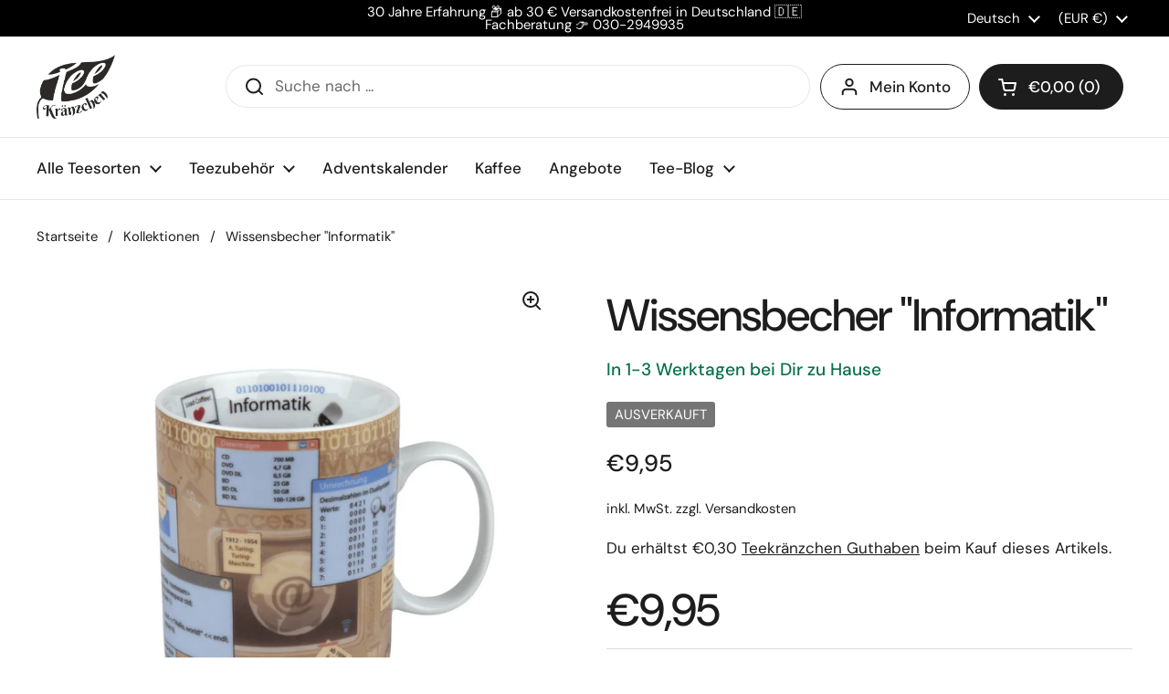

--- FILE ---
content_type: application/javascript; charset=utf-8
request_url: https://app.shoplytics.de/scripts/uTxbaCJqUBOGVa9H6bdMIXLGp7ZiICE8wyfDjvZnFWY4APPo2qMnw1zllKReVk8p.js
body_size: 2203
content:
var profitFinderSettings = {"analytics4_api":true,"analytics4_id":"G-MTXJQ37KX0,G-B60K1HY4DW","analytics_4_api_account_id":"G-5VV1ZL0KRT","conversion_label_affiliate_klick":"_SCkCJLCtZwZEPOLyu4o","conversion_label_download_pdf":"j_eXCI_CtZwZEPOLyu4o","conversion_label_eingehende_email_nachricht":"WcR9CIbCtZwZEPOLyu4o","conversion_label_kontaktformular":"M1CIPCtZwZEPOLyu4o","conversion_label_leads_optin":"4es_CIDCtZwZEPOLyu4o","conversion_label_produktaufruf":"YYv2CJjCtZwZEPOLyu4o","conversion_label_telefonnummer_klick":"5fNDCInCtZwZEPOLyu4o","conversion_label_verkauf":"f0ILCIzCtZwZEPOLyu4o","conversion_label_warenkorb":"K8_RCJXCtZwZEPOLyu4o","conversion_label_wunschliste_hinzugefuegt":"R8--CJvCtZwZEPOLyu4o","custom_conversions_labels":false,"dashboard_parameter":"https:\/\/lookerstudio.google.com\/u\/0\/reporting\/f13a0e35-ca64-4788-bec7-b7cbbb93ce61\/page\/p_8jvxmorodd?params=%7B%22dp3659%22:%22a238144270w432147707%22%7D","default_tax_rate":0.19,"dsgvo_consent_location":"cookie","dsgvo_consent_management_tool":"keine","dsgvo_content_accepted":"1","dsgvo_content_cookie_name":"_tt_enable_cookie","dsgvo_content_denied":"0","dsgvo_ignore":false,"dsgvo_name_or_content":"content","dsgvo_optin_optout":"opt_in","dsgvo_usercentrics":false,"excluded_urls_main":[{"comparison":"contains","path":"thank-you"}],"extended_infos":false,"extern_conversion_consulting":true,"facebook_pixel_id":"1640378656228627","google_ads_conversion_api":false,"google_ads_conversion_id":"10969318899","microsoft_clarity_id":"lezjg12uuq","offline_conversion_tracking_aktiv":false,"pinterest_pixel_id":"2613425864659","productprices_contains_tax":true,"reduced_tax_rate":0.07,"script-speed-setting":"maximale_ladezeiten","shopify_datalayer_create":true,"shopify_item_id_from_where":"product_id","shop_system":"Selbst programmiert","site_type":"Onlineshop","tiktok_id":"C77DK5NPECQCF8EBCPO0","tracking_extended":[],"trackPurchaseAlways":true,"website_url":"teekraenzchen.eu","zielgruppe_label_email_optin_erfolgreich":"Il-fCIW1rZwZEPOLyu4o","zielgruppe_label_kaeufer":"msLZCMaLtpwZEPOLyu4o","zielgruppe_label_verkaufsseite_besucht":"KNiXCInLtZwZEPOLyu4o","zielgruppe_label_warenkorb_eroeffnet":"D87mCPLarZwZEPOLyu4o","zielgruppe_label_zur_wunschseite_hinzugefuegt":"QkwKCLqnp5wZEPOLyu4o"};"function"!=typeof window.sl_event_broadcast_listener&&(window.sl_event_broadcast_listener=(e,n)=>{if(-1==e.indexOf("sl_broadcast"));else;!0===window[e+"_already_passed"]?n():document.addEventListener(e,n)});var scriptDomain="https://app.shoplytics.de";const currentScriptSrc=function(){var e;return document.currentScript?.src||(e=document.getElementsByTagName("script"))[e.length-1].src}();(()=>{"use strict";let e=function(){let e=!1,t=null,r=null,n=new URLSearchParams(window.location.search);function i(t){let r=!(arguments.length>1&&void 0!==arguments[1])||arguments[1];if(e)return;let n=function(e){let t=document.getElementsByTagName("script"),r=RegExp(e);for(let n of t){let i=n.getAttribute("src");if(i&&r.test(i))return!0}return!1}("GTM-KK8SCVP");n||(!0===r?(document.addEventListener("mousemove",a),document.addEventListener("scroll",a),document.addEventListener("click",a),document.addEventListener("touchstart",a),document.addEventListener("touchmove",a)):a()),setTimeout(()=>{void 0===window.dataLayer&&(window.dataLayer=[]),window.dataLayer.push({profit_finder:t,event:"profitfinder_ready"})},500),e=!0}function a(){if(currentScriptSrc){let e=new URL(currentScriptSrc);console.log("sl~ url",e),console.log("sl~ url.origin",e.origin),e.origin&&(scriptDomain=e.origin)}console.log("sl~ scriptDomain",scriptDomain);var t,r,n,i,s="script",c="dataLayer";document.removeEventListener("mousemove",a),document.removeEventListener("scroll",a),document.removeEventListener("click",a),document.removeEventListener("touchstart",a),document.removeEventListener("touchmove",a),t=window,r=document,t[c]=t[c]||[],t[c].push({"gtm.start":new Date().getTime(),event:"gtm.js"}),n=r.getElementsByTagName(s)[0],(i=r.createElement(s)).async=!0,i.src=scriptDomain+"/proxy/gtm.js?id=GTM-KK8SCVP",n.parentNode.insertBefore(i,n)}return n.get("dev_code"),{initialize:function(n){if(r=!!n.developer_mode,"maximale_ladezeiten"===(t=n)["script-speed-setting"]){let a="load",s=function e(t,r){let n=!1,i=!(arguments.length>2&&void 0!==arguments[2])||arguments[2]?"excluded_urls_main":"excluded_urls_elements";return i in r&&0!==r[i].length&&Array.isArray(r[i])&&r[i].forEach(e=>{let{comparison:r,path:i}=e;switch(r){case"is_equal":t===i&&(n=!0);break;case"contains":t.includes(i)&&(n=!0);break;case"begins_with":t.startsWith(i)&&(n=!0);break;case"excludes":t.includes(i)||(n=!0)}}),n}(window.location.pathname+window.location.search,t);s&&(i(n,!1),a="profitFinder_ready",document.addEventListener(a,()=>{})),"profitFinder_ready"!=a&&window.addEventListener("load",()=>{i(n)}),document.readyState,"complete"===document.readyState&&(document.readyState,i(n)),window.addEventListener(event,()=>{e||document.dispatchEvent(new Event("profitFinder_ready"))},{passive:!0})}else i(n,!1)}}}();profitFinderSettings,e.initialize(profitFinderSettings)})();window.shoplytics_get_cogs=function(o,r,t){if(!Array.isArray(o))return void console.error("ids must be an array");if("string"!=typeof r)return void console.error("domain must be a string");let e={products:o,domain:r};fetch("https://app.shoplytics.de/wp-json/v1/shoplytics/get_cogs/",{method:"POST",headers:{"Content-Type":"application/json"},body:JSON.stringify(e)}).then((o=>{if(!o.ok)throw new Error("Network response was not ok");return o.json()})).then((o=>{t&&t(o)})).catch((o=>{console.error("Error:",o)}))};